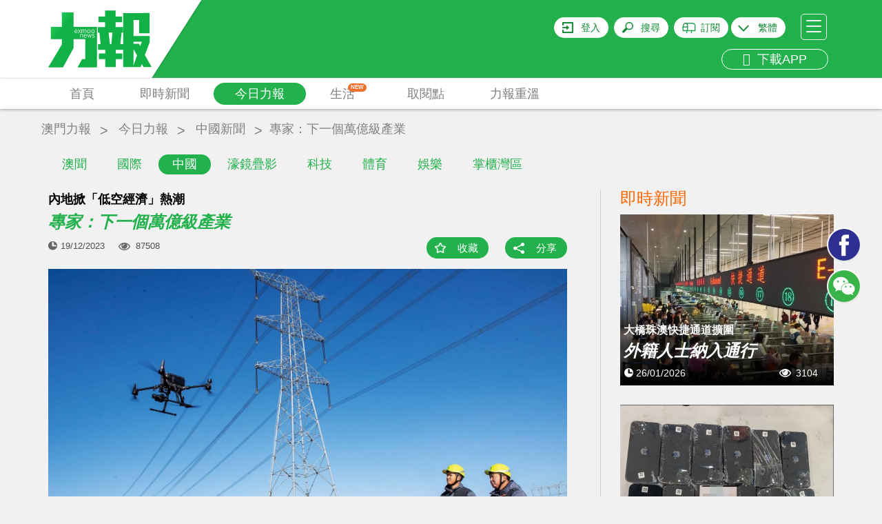

--- FILE ---
content_type: text/html; charset=utf-8
request_url: https://www.google.com/recaptcha/api2/aframe
body_size: 266
content:
<!DOCTYPE HTML><html><head><meta http-equiv="content-type" content="text/html; charset=UTF-8"></head><body><script nonce="bxdXnvDB7x613ElLhuMGpg">/** Anti-fraud and anti-abuse applications only. See google.com/recaptcha */ try{var clients={'sodar':'https://pagead2.googlesyndication.com/pagead/sodar?'};window.addEventListener("message",function(a){try{if(a.source===window.parent){var b=JSON.parse(a.data);var c=clients[b['id']];if(c){var d=document.createElement('img');d.src=c+b['params']+'&rc='+(localStorage.getItem("rc::a")?sessionStorage.getItem("rc::b"):"");window.document.body.appendChild(d);sessionStorage.setItem("rc::e",parseInt(sessionStorage.getItem("rc::e")||0)+1);localStorage.setItem("rc::h",'1769367878568');}}}catch(b){}});window.parent.postMessage("_grecaptcha_ready", "*");}catch(b){}</script></body></html>

--- FILE ---
content_type: application/javascript
request_url: https://www.exmoo.com/js/ad-position/ad-position.js?v22.09.22.1
body_size: 22631
content:
/**
 * 广告位插入
 */

var hrefUrl = window.location.pathname,
    screenWidth = $(window).width();

var hrefPath = hrefUrl.split('/')[1],
    hrefPath2 = hrefUrl.split('/')[2];

/**
 * 公用 - API请求
 */
function $Api(url, data, success) {
    var host = window.location.host,
        Api = '';
    if(host.indexOf('dev') > -1) {
        Api = 'https://ad-dev-api.uogroup.com/'
    }else if(host.indexOf('sit') > -1) {
        Api = 'https://ad-sit-api.uogroup.com/'
    }else {
        Api = 'https://ad-api.uogroup.com/'
    }
    $.ajax({
        headers: {
            'X-device': 'WEB',
            'X-version': '1.0',
            'access-token': $.cookie('token') || ''
        },
        type: "post",
        url: Api + url,
        data: JSON.stringify(data),
        dataType: "json",
        contentType: 'application/json;charset=UTF-8',
        success: function (res) {
            success(res)
            if(res.code != 0 && host.indexOf('sit') > -1) {
                console.log('> [Api] ' + url, '\n> [Warning] ' + res.message)
            }
        },
        error: function(err) {
            console.log(err);
        }
    });
}

var device, device2, device3;
var isPcSize = screenWidth >= 1024,
    isPadSize = screenWidth >= 640 && screenWidth < 1024
if(isPcSize) {
    device = 'PC';
    device2 = 'PC';
    device3 = 'PC';
}else if(isPadSize) {
    device = 'MB'   // old screenWidth>=767时是MB
    device2 = 'PC' // 文章背景广告使用，它和其它广告规则不同。和其页面展示广告图片比例有关
    device3 = 'PC';
}else {
    device = 'MB'
    device2 = 'MB'
    device3 = screenWidth > 480 ? 'PC' : 'MB' // 手机横屏兼容， 组合广告的图片尺寸问题所以用回PC的数据  该不该这么做也要看上级需求 todo 临时
}


var reload = true,                      // 刷新页面
    windowWidth = $(window).width();    // 初始大小
$(window).resize(function() {
    screenWidth = $(window).width();
    if(isPcSize) {
        device = 'PC';
        device2 = 'PC';
        device3 = 'PC';
    }else if(isPadSize) {
        device = 'MB'
        device2 = 'PC'
        device3 = 'PC';
    }else {
        device = 'MB'
        device2 = 'MB'
        device3 = screenWidth > 480 ? 'PC' : 'MB' // 手机横屏兼容， 组合广告的图片尺寸问题所以用回PC的数据  该不该这么做也要看上级需求 todo 临时
    }
    
    // 平板下，在切换横屏的时候能够自动刷新页面
    // if(windowWidth != screenWidth && screenWidth < 1024) {
    //     windowWidth = screenWidth
    //     window.location.reload()
    // }
})

$(window).on('orientationchange', function() {
    window.location.reload()
});

$(function() {

    // 在栏目页面存在位置ID时，就去获取其数据
    var B_ADposition = '',  // 弹窗广告
        C_ADposition = '',  // 上滑广告
        E_ADposition = '',  // 对联广告
        D_ADposition = '';  // 组合广告/悬浮广告

    // 首页
    if(hrefPath == '') {
        // 已开启的模块执行广告位添加
        $('.home-section').each(function() {
            var type = $(this).attr('data-adType');
            if(type) {
                indexADpositionFunc(type);
            }
        })
        // 广告数据请求
        getADcontentFunc('prefix', device + '-A-M', function(res) {
            if(res.code == 0) {
                var data = res.data;
                AdInsertionFunc(data);  // 统一HTML格式插入
            }
        })

        // 弹窗广告
        B_ADposition = `${device}-B-M0-1`
        C_ADposition = `${device}-C-M0-1`

        // 对联广告
        coupletADpositionFunc('M', 0)
        // E_ADposition = `${device}-E-M0`

        // 页顶广告
        $('#header-container').attr('data-position', `${device}-H-M0-1`);
    }

    // 即时新闻
    if(hrefPath == 'hot') {
        var lineNum;
        if(isPcSize) {  // screenWidth > 1200 old
            // PC
            lineNum = 3;
        }else if(isPadSize) {
            // ipad
            lineNum = 2;
        }else {
            // mobile
            lineNum = 1;
        }

        var listData = [];  // 网页在直接切换宽度时候，已有数据的时候直接渲染，否则请求新数据
        function hotADpositionFunc() {
            var lineDiv = $('.col-lg-4.col-sm-6');
            var column = device + '-A-L1';
            $('.article_adposition_box .ad-img-show').remove();
            lineDiv.each(function(i) {
                if(i != 0)
                lineDiv.eq(i * lineNum-1).after(`<div class="ad-img-show" data-position="${column}-${i}" style="width:100%; clear:both;"></div>`)
            })

            if(listData.length > 0) {
                AdInsertionFunc(listData);
            }else {
                getADcontentFunc('prefix', column + '-', function(res) {
                    if(res.code == 0) {
                        var data = res.data;
                        listData = data;
                        AdInsertionFunc(data);  // 统一HTML格式插入
                        firstADshowFunc(column, data)
                    }
                })
            }
        }

        hotADpositionFunc()

        // 在手机上会有BUG，所以无法做到切换窗口大小就重新去拿值，这个会导致在手机上下滑屏时不停添加新的位置
        // $(window).resize(function() {
        //     // hot
        //     if(isPcSize) {
        //         // PC
        //         lineNum = 3;
        //     }else if(isPadSize) {
        //         // ipad
        //         lineNum = 2;
        //     }else {
        //         // mobile
        //         lineNum = 1;
        //     }
        //     hotADpositionFunc()
        // })


        // 弹窗广告
        B_ADposition = `${device}-B-L1-1`
        C_ADposition = `${device}-C-L1-1`

        // 页顶广告
        $('#header-container').attr('data-position', `${device}-H-L1-1`);
        // 对联广告
        coupletADpositionFunc('L', 1)
        // E_ADposition = `${device}-E-L1`
    }
    if(hrefPath == 'macau' || hrefPath == 'world' || hrefPath == 'china' || hrefPath == 'business' || hrefPath == 'sports' || hrefPath == 'leisure' || hrefPath == 'investment' || (hrefPath == 'supplement' && !hrefPath2) || (hrefPath == 'supplement' && !!hrefPath2 && hrefPath2 == '9') || (hrefPath == 'supplement' && !!hrefPath2 && hrefPath2 == '2') || (hrefPath == 'supplement' && !!hrefPath2 && hrefPath2 == '5') || (hrefPath == 'supplement' && !!hrefPath2 && hrefPath2 == '3') || (hrefPath == 'supplement' && !!hrefPath2 && hrefPath2 == '7') || (hrefPath == 'supplement' && !!hrefPath2 && hrefPath2 == '8')) {
        var positionId = ''
        if(hrefPath == 'macau') positionId = 3          // 澳闻 - 今日力报
        if(hrefPath == 'world') positionId = 4          // 国际 - 今日力报
        if(hrefPath == 'china') positionId = 5          // 中国 - 今日力报
        if(hrefPath == 'business') positionId = 6       // 产经 - 今日力报
        if(hrefPath == 'sports') positionId = 7         // 体育 - 今日力报
        if(hrefPath == 'leisure') positionId = 8        // 娱乐 - 今日力报
        if(hrefPath == 'investment') positionId = 9     // 湾区投资 - 今日力报
        if(hrefPath == 'supplement' && !hrefPath2) positionId = 10                          // 全部 - 生活
        if(hrefPath == 'supplement' && !!hrefPath2 && hrefPath2 == '9') positionId = 11     // 游澳假期 - 生活
        if(hrefPath == 'supplement' && !!hrefPath2 && hrefPath2 == '2') positionId = 12     // 饮食 - 生活
        if(hrefPath == 'supplement' && !!hrefPath2 && hrefPath2 == '5') positionId = 13     // 汽车 - 生活
        if(hrefPath == 'supplement' && !!hrefPath2 && hrefPath2 == '3') positionId = 14     // 旅游 - 生活
        if(hrefPath == 'supplement' && !!hrefPath2 && hrefPath2 == '7') positionId = 15     // 消费 - 生活
        if(hrefPath == 'supplement' && !!hrefPath2 && hrefPath2 == '8') positionId = 16     // 专栏 - 生活

        // 生活和其它栏目执行事件不同
        if(hrefPath == 'supplement') {
            supplementADpositionFunc(positionId)
            $(window).resize(function() {
                supplementADpositionFunc(positionId)
            })
        }else {
            window.onload = articleADpositionFunc(positionId)
            $(window).resize(function() {
                articleADpositionFunc(positionId)
            })
        }
        

        // 弹窗广告
        B_ADposition = `${device}-B-L${positionId}-1`
        C_ADposition = `${device}-C-L${positionId}-1`

        // 页顶广告
        $('#header-container').attr('data-position', `${device}-H-L${positionId}-1`);
        // 对联广告
        coupletADpositionFunc('L', positionId)
        // E_ADposition = `${device}-E-L${positionId}`
        
    }

    // 内文 两个文章模板
    if(hrefPath == 'article' || (hrefPath == 'supplement' && hrefPath2 == 'article')) {
        contentADpositionFunc()

        // 页顶广告
        $('#header-container').attr('data-position', `${articleColumnFunc(device, 'H')}-1`);

        // 文章底部悬浮广告
        // articleBottomADFunc();

        // 组合广告
        // comeboADFunc();
        D_ADposition = articleColumnFunc(device3, 'D') + '-1';

        // 对联广告
        // E_ADposition = articleColumnFunc(device, 'E');
        var articleColumnVar = articleColumnFunc(device, 'E');
            articleColumnVar = articleColumnVar.substr(3)
        // 即时
        if(articleColumnVar == 'E-D1') coupletADpositionFunc('D', 1)
        // 今日
        if(articleColumnVar == 'E-D2') coupletADpositionFunc('D', 2)
        if(articleColumnVar == 'E-D3') coupletADpositionFunc('D', 3)
        if(articleColumnVar == 'E-D4') coupletADpositionFunc('D', 4)
        if(articleColumnVar == 'E-D5') coupletADpositionFunc('D', 5)
        if(articleColumnVar == 'E-D6') coupletADpositionFunc('D', 6)
        if(articleColumnVar == 'E-D7') coupletADpositionFunc('D', 7)
        if(articleColumnVar == 'E-D8') coupletADpositionFunc('D', 8)
        // 生活
        if(articleColumnVar == 'E-D10') coupletADpositionFunc('D', 10)
        if(articleColumnVar == 'E-D11') coupletADpositionFunc('D', 11)
        if(articleColumnVar == 'E-D12') coupletADpositionFunc('D', 12)
        if(articleColumnVar == 'E-D13') coupletADpositionFunc('D', 13)
        if(articleColumnVar == 'E-D14') coupletADpositionFunc('D', 14)
        if(articleColumnVar == 'E-D15') coupletADpositionFunc('D', 15)
    }


    /**
     * 广告位样式
     */
    var style = `
        <style>
        /* 广告位 */
        .ad-jump-click {background: #e9e9e9; position: relative;}
        .scale50 {transform: scale(.5);}
        .ad-jump-click:after {
            content: 'AD Position';
            position: absolute;
            top: 50%;
            left: 50%;
            font-size: 28px;
            color: #ddd;
            white-space: nowrap;
            transform: translate(-50%, -50%);
            display: none;
        }
        </style>`
    $('body').append(style);


    /**
     * B_ADposition：弹窗广告
     * C_ADposition：上滑广告
     * D_ADposition：组合/悬浮广告
     * H_ADposition：页顶广告
     * E_ADposition：对联广告
     */
    var H_ADposition = $('#header-container').data('position') || '';
    var E_AD_1 = E_ADposition ? E_ADposition + '-1' : '',
        E_AD_2 = E_ADposition ? E_ADposition + '-2' : '';
    var ADArray = [B_ADposition, C_ADposition, D_ADposition, H_ADposition, E_AD_1, E_AD_2],
        submitArray = [] // 过滤空的位置
    for(var i in ADArray) {
        if(ADArray[i] != '') submitArray.push(ADArray[i])
    }
    submitArray.length > 0 && getADcontentFunc('array', submitArray, function(res) {
        if(res.code == 0) {
            var data = res.data;
            for (var k in data) {
                var adItem = data[k]
                // 弹窗广告内容获取
                if(adItem.tagNo == B_ADposition) {
                    var dialogADhtml = `<div class="dialog_show_ad banner_mask">
                        <div class="banner_top" style="max-width: ${adItem.adSizes ? adItem.adSizes[0].width + 'px' : 'auto'}">
                            <span onclick="websiteAdCloseFunc()"><i>+</i>關閉</span>
                            <div class="banner_top_img ad-img-show" data-position="${B_ADposition}" >
                            </div>
                            <p>餘下<font>0</font>秒</p>
                        </div>
                    </div>`
                    
                    $('#inner-container').prepend(dialogADhtml);
                    AdInsertionFunc([adItem]);  // 公用广告插入，默认没有为SVG图

                    if(adItem.ads.length == 1) {
                        var intervalTime = adItem.ads[0].intervalTime / 1000,
                            keepTime = adItem.ads[0].keepTime / 1000;
                        // 插入成功后直接将图片替换回其真实图片
                        $('.dialog_show_ad').find('img').each(function() {
                            var $img = $(this),
                                url = $img.attr('data-url'),
                                id = $img.parent('.ad-jump-click').attr('data-id');

                            var img = new Image();
                            img.src = url;
                            img.onload = function() {
                                $img.attr('src', url).removeClass('scale50');
                                $img.parent('.ad-jump-click').attr('data-count', '1');
                                B_websiteADFunc(intervalTime, keepTime) // 图片加载成功后才执行弹窗事件
                                ADshowCountFunc(id, false, $img.parents('.ad-img-show').data('position') + ' 弹窗AD')
                            }
                        })
                    }else {
                        // 轮播时 todo 轮播时未考虑轮播时间和弹窗的展示时间问题，弹窗功能暂时没有多张需求先放着吧哈哈
                        $('.dialog_show_ad').find('img').each(function() {
                            var $img = $(this),
                                url = $img.attr('data-url'),
                                id = $img.parent('.ad-jump-click').attr('data-id'),
                                hasOwl = $img.parents('.owl-item.active').length;   // 判断当前是否是显示的那一张

                            $img.attr('src', url).removeClass('scale50');
                            if(hasOwl > 0) {
                                $img.parent('.ad-jump-click').attr('data-count', '1');
                                B_websiteADFunc(intervalTime, keepTime) // 图片加载成功后才执行弹窗事件
                                ADshowCountFunc(id, false, $img.parent('.ad-img-show').data('position') + ' 弹窗AD')
                            }
                        })
                    }
                    countImg(); // 判断其图片的显示大小
                }

                // 上滑广告内容获取
                if(adItem.tagNo == C_ADposition) {
                    var C_websiteHtml = `
                        <div class="c_website_banner banner_bg">
                            <div class="banner">
                                <div class="banner_img ad-img-show" data-position="${C_ADposition}"></div>
                                <p>餘下<font>0</font>秒</p>
                            </div>
                        </div>
                    `
                    $('.column-container').before(C_websiteHtml)
                    AdInsertionFunc([adItem]);  // 公用广告插入，默认没有为SVG图
                    $(`.banner_img[data-position="${C_ADposition}"]`).removeAttr('style');

                    var intervalTime = adItem.ads[0].intervalTime / 1000,
                        keepTime = adItem.ads[0].keepTime / 1000;
                    if(adItem.ads.length == 1) {
                        // 插入成功后直接将图片替换回其真实图片
                        $('.c_website_banner').find('img').each(function() {
                            var $img = $(this),
                                url = $img.attr('data-url'),
                                id = $img.parent('.ad-jump-click').attr('data-id');
                            var img = new Image();
                            img.src = url;
                            img.onload = function() {
                                $img.attr('src', url).attr('data-count', '1').removeClass('scale50');
                                C_websiteADFunc(intervalTime, keepTime, id)
                            }
                        })
                    }else {
                        // 轮播时
                        $('.c_website_banner').find('img').each(function() {
                            var $img = $(this),
                                url = $img.attr('data-url'),
                                id = $img.parent('.ad-jump-click').attr('data-id'),
                                hasOwl = $img.parents('.owl-item.active').length;   // 判断当前是否是显示的那一张

                            $img.attr('src', url).removeClass('scale50');
                            if(hasOwl > 0) {
                                $img.parent('.ad-jump-click').attr('data-count', '1');
                                C_websiteADFunc(intervalTime, keepTime, id)
                            }
                        })
                    }
                }

                // 页顶广告
                if(adItem.tagNo == H_ADposition) {
                    $('#header-container').attr('style', `background-image: url(${adItem.ads[0].resources[0].url})`);
                    $('#header').attr('style', 'background-image: none')
                    ADshowCountFunc(adItem.ads[0].adId, false, H_ADposition + ' 页顶AD')
                }

                // 对联广告
                if(adItem.tagNo == D_ADposition) {
                    var adsItem = adItem.ads[0];
                    var maxImg, minImg
                    // 等於2為組合廣告，等於1為懸浮廣告
                    if(adsItem.resources.length == 2) {
                        if(adsItem.resources[1].height > adsItem.resources[0].height) {
                            maxImg = adsItem.resources[1].url
                            minImg = adsItem.resources[0].url
                        }else {
                            maxImg = adsItem.resources[0].url
                            minImg = adsItem.resources[1].url
                        }
                    }else {
                        // maxImg = ''0
                        // minImg = adsItem.resources[0].url
                        
                        // 单张的话执行悬浮的广告方案 articleBottomADFunc()方法已废弃，组合和悬浮功能合并
                        // ps: 需求不要关闭按钮
                        var newsHTML = `<div class="bottomAD">
                            <div class="bottomAD_box">
                                <div class="img_box">
                                    <a class="ad-img-show" data-position="${D_ADposition}"></a>
                                    <div class="close_AD hide" onclick="$('.bottomAD').remove();"></div>
                                </div>
                            </div>
                        </div>`;
                        $('body').append(newsHTML);
                        AdInsertionFunc(data)
                        try {
                            var thatImg = data[0].ads[0].resources[0]
                            var imgWidth = thatImg.width,
                                imgHeight = thatImg.height
                            var setHeight = imgHeight * $('body').width() / imgWidth
                            setHeight = setHeight.toFixed(0)
                            $('.img_box .ad-img-show').height(setHeight);
                        }catch(e) {
                            $('.bottomAD').remove();
                            console.log('> error 底部悬浮data数据有误');
                            return
                        }

                        var $img = $('.bottomAD').find('img'),
                            url = $img.data('url')
                        var img = new Image();
                        img.src = url;
                        img.onload = function() {
                            $img.parents('.ad-jump-click').attr('data-count', '1');
                            $img.attr('src', url).removeClass('scale50');
                            // 展示后统计次数
                            ADshowCountFunc($img.parents('.ad-jump-click').data('id'), false, '悬浮AD')
                        }
                        return
                    }

                    var comboADImg = maxImg,
                        comboADBottomImg = minImg,
                        keepTime = adsItem.keepTime / 1000
                        intervalTime = adsItem.intervalTime / 1000,
                        id = adsItem.adId,
                        clickContent = JSON.stringify(adsItem.clickContent),
                        style = adsItem.adStyle;

                    var comboADHtml = `
                        <div class="comboAD-box">
                            <div class="comboAD-img">
                                <img src="${comboADImg}" onclick='adJumpClickFunc(${id}, ${clickContent}, ${style})' />
                            </div>
                        </div>
                        <div class="comboAD-bottom">
                            <div class="comboAD-bottom-img">
                                <img src="${comboADBottomImg}" onclick='adJumpClickFunc(${id}, ${clickContent}, ${style})' />
                                <div class="comboAD-btn comboAD-close ${!comboADImg && 'hide'}"></div>
                                <div class="comboAD-btn comboAD-open ${!comboADImg && 'hide'}"></div>
                            </div>
                        </div>
                    `;
                    $('body').append(comboADHtml);
                    ADshowCountFunc(id);

                    var firstShow = true
                    $(window).scroll(function() {
                        var sTop = 0;
                        if (document.documentElement && document.documentElement.scrollTop) {
                            sTop = document.documentElement.scrollTop;
                        }else if (document.body) {
                            sTop = document.body.scrollTop;
                        }
                        if(sTop > 300 && firstShow) {
                            firstShow = false
                            // 当前cookie中保留上次剩余时间时，先用完再显示
                            // 解决上次剩余几秒时，这次进来刚显示完后又突然读完上次时间再次显示，会显示很快
                            if(!!getCookie('comboADTime') && getCookie('comboADTime') != intervalTime) { 
                                var sec = parseInt(getCookie('comboADTime'));          
                                var secTime = setInterval(() => {
                                    sec --;
                                    if(sec <= 0) clearInterval(secTime);
                                    setCookie('comboADTime', sec);
                                    console.log(`剩余${sec}s加载组合广告`);
                                }, 1000);
                                setTimeout(() => {
                                    showADfunc();
                                    setCookie('comboADTime', intervalTime);
                                }, getCookie('comboADTime')*1000);
                            }else {
                                showADfunc();
                            }
                        }
                    })
                
                    var img1 = false,
                        img2 = false,
                        t = true;
                    var returnTime,
                        timeout;
                
                    $('.comboAD-img img').load(function() {
                        img1 = true
                    })
                    $('.comboAD-bottom-img img').load(function() {
                        img2 = true
                    })
                
                    // 展示大圖
                    function showADfunc() {
                        // 每秒時間，獲取兩張AD是否加載完成
                        var time = setInterval(() => {
                            if(img1 && img2 && t) {
                                t = false;
                                $('.comboAD-box').fadeIn(100);
                                $('.comboAD-bottom').fadeOut();
                                $('#footer').css('margin-bottom', 0);
                                ADShowPosition();   // 重置其顯示位置
                                clearInterval(time);    // 正常顯示後，可清除當前的計時器
                                var showTime = setTimeout(() => {
                                    t = true;
                                    $('.comboAD-box').fadeOut();
                                    $('.comboAD-bottom').fadeIn();
                                    $('#footer').css('margin-bottom', $('.comboAD-bottom').height());
                                    returnShowADfunc();
                
                                    var imgHeight = $('.comboAD-bottom-img').height();
                                    $('#footer.margin100').css('margin-bottom', imgHeight);
                                    $('#back-to-top').css('bottom', imgHeight + 30);  // 置顶按钮位置上移
                
                                    clearTimeout(showTime);
                                }, keepTime*1000);
                            }
                        }, 1000);
                    }
                    
                    // AD position 
                    function ADShowPosition() {
                        if(screenWidth > 640) {
                            var top = $('#header').height() + 100
                            // css top有个需求，需要不能挡住栏目
                            $('.comboAD-box').css({'top': $('#header').height(), 'height': getClientHeight()-top});
                        }else {
                            $('.comboAD-box').css({'top': '50%', 'transform': 'translateY(-50%)'});
                        }
                    }
                
                    // 間隔時間
                    function returnShowADfunc() {
                        var comboTime = intervalTime; // 初始
                        // 當cookie中存在時間則取來使用
                        if(!!getCookie('comboADTime')) {
                            comboTime = getCookie('comboADTime');
                        }
                        clearInterval(returnTime);  // 調用前先清除上一次的計時
                        returnTime = setInterval(() => {
                            comboTime --;
                            setCookie('comboADTime', comboTime);
                            // console.log('即将显示组合广告', comboTime + 's');
                            
                            if(comboTime <= 0) {
                                setCookie('comboADTime', intervalTime);  // 當0s後重新賦值最新的時間
                                clearInterval(returnTime);
                            }
                        }, 1000);
                        // timeout = setTimeout(() => {
                        //     // showADfunc()  不需要重新放大 001
                        // }, comboTime*1000);
                    }
                    
                    // 改變屏幕時重新計算展示圖大小
                    $(window).resize(function() {
                        ADShowPosition();
                
                        // if(screenWidth > 640) {
                        //     var comboADImg = newsAD_IMG,
                        //         comboADBottomImg = newsAD_Resizable_IMG;
                        // }else {
                        //     var comboADImg = newsAD_IMG_Mb,
                        //     comboADBottomImg = newsAD_Resizable_IMG_Mb;
                        // }
                        
                        var imgHeight = $('.comboAD-bottom-img').height();
                        $('#footer').css('margin-bottom', imgHeight);
                    })
                
                    // close AD
                    $('.comboAD-close').on('click', function() {
                        $('.comboAD-bottom').hide();
                        $('#footer').css('margin-bottom', '0');
                    })
                
                    // open AD
                    $('.comboAD-open').on('click', function() {
                        setCookie('comboADTime', intervalTime);  // 展開AD後重新計算其間距時間
                
                        $('.comboAD-box').fadeIn(100);
                        $('.comboAD-bottom').fadeOut();
                        $('#footer').css('margin-bottom', '0');
                        ADShowPosition();   // 重置其顯示位置
                        var openTime = setTimeout(() => {
                            $('.comboAD-box').fadeOut();
                            $('.comboAD-bottom').fadeIn();
                            $('#footer').css('margin-bottom', $('.comboAD-bottom').height());
                            returnShowADfunc();
                            clearTimeout(openTime);
                        }, keepTime*1000);
                    })
                }

                // 对联广告
                if(adItem.tagNo == E_AD_1 || adItem.tagNo == E_AD_2) {
                    // todo 暂时不移过来
                }
            }
        }
    })

})


/**
 * 公用 - 页面滚动监听 广告懒加载
 */
$(window).scroll(function() {
    var viewHeight = getClientHeight(),
        scrollTop = $(window).scrollTop();
    
    $('.ad-img-show').each(function() {
        var that = $(this),
            top = parseInt(that.offset().top);
        that.attr('top', top);

        // 存在广告数据的 除去广告位为空的
        if(that.html()) {
            var $hasOwl = that.find('.owl-carousel'); // 当前图片是否轮播，存在个数就是有
            if($hasOwl.length > 0) {
                // 轮播 - 可视的轮播模块执行程序，再判断可见item
                if(viewHeight + scrollTop > top) {  // todo 页面滚动过头的也要判断
                    $hasOwl.find('.owl-item').each(function() {
                        var $item = $(this);
                        var imgUrl = $item.find('img').attr('data-url'),
                            $adJumpClick = $item.find('.ad-jump-click'),
                            id = $adJumpClick.attr('data-id');
                        var currentClass = $item.hasClass('active');    // 当前选中的item

                        // 当前轮播下图片所有可见
                        var img = new Image();
                        img.src = imgUrl;
                        img.onload = function() {
                            $item.find('img').attr('src', imgUrl).removeClass('scale50');
                            currentClass && $adJumpClick.attr('data-count') == '0' && ADshowCountFunc(id, false, that.data('position') + ' scroll')   // 如果当前是 选中 的轮播，则统计次数
                            // 当下可见item计数
                            if(currentClass) {
                                $adJumpClick.attr('data-count', 1);
                                $item.siblings().find(`.ad-jump-click[data-id="${id}"]`).attr('data-count', 1); // 由于轮播插件的原因，相同ID的也设置为1不被重复统计
                            }
                        }
                    })
                }
            }else {
                if(that.find('.ad-jump-click').attr('data-style') == '2') {
                    // 判断第三方广告的 data-style为2
                    that.find('.ad-jump-click[data-style="2"]').each(function() {
                        var $adJumpClick = $(this),
                            id = $adJumpClick.attr('data-id');
                        if($adJumpClick.attr('data-count') == '0' && viewHeight + scrollTop > top) {
                            $adJumpClick.attr('data-count', '1')
                            ADshowCountFunc(id, false, that.data('position') + ' GoogleAD')
                        }
                    })
                }else {
                    // 单张图片时，正常计数
                    // 为1后不可再被计数
                    // 图片能被加载时再执行相关事件
                    var $img = $(this).find('img'),
                        $adJumpClick = that.find('.ad-jump-click');
                    if($adJumpClick.attr('data-count') == '0' && viewHeight + scrollTop > top) {
                        $adJumpClick.attr('data-count', 1);
                        var imgUrl = $img.data('url');
                        var img = new Image();
                        img.src = imgUrl;
                        img.onload = function() {
                            $img.attr('src', imgUrl).removeClass('scale50');
                            ADshowCountFunc($adJumpClick.data('id'), false, that.data('position') + ' scroll')
                        }
                    }
                }
            }
        }
    })
})

/**
 * 公用 - 点击统计事件/跳转
 */
$(document).on('click', '.ad-jump-click', function() {
    var that = $(this);
    var id = that.data('id'),
        data = that.data('clickcontent');

    // 通过scale50类名判断图片为可见状态，且是自销广告时可有点击统计和事件
    if(!that.find('img').hasClass('scale50') && that.attr('data-style') == 1) {
        ADshowCountFunc(id, true, that.parents('.ad-img-show').data('position'))

        // 跳转执行条件
        if(data.clickType == 1) {
            window.open(data.url);
        }else if(data.clickType == 6) {
            if(data.category == 'subscribe') {
                window.location.href = '/subscribe/subscribe_index'
            }else if(data.category == 'hotarticle') {
                window.location.href = '/hot'
            }else if(data.category == 'article') {
                window.location.href = '/macau'
            }else {
                window.location.href = '/' + data.category
            }
        }else if(data.clickType == 5){
            if(data.articleType == 'supplement') {
                window.open(`/${data.articleType}/article/${data.articleId}.html`);
            }else {
                window.open(`/article/${data.articleId}.html`);
            }
        }else if(data.clickType == 2) {
            if(IsPC()) {
                alert(callText + "：" + data.phone);
            }else {
                window.location.href = 'tel:' + data.phone;
            }
        }else if(data.clickType == 3) {
            window.location.href = 'mailto:' + data.email;
        }else {
            var link = `https://wa.me/${data.phone}?text=${data.whatsApp}`
            window.open(link);
        }
    }
    // 第三方广告时，仅统计次数
    if(that.attr('data-style') == 2) {
        ADshowCountFunc(id, true, that.data('position'))
    }
})

/**
 * 文章背景广告专用的点击统计事件 / 组合广告
 * @param {*} id 
 * @param {*} data 
 * @param {*} style 
 */
function adJumpClickFunc(id, data, style) {
    if(style == 1) {
        ADshowCountFunc(id, true, '背景/组合AD')
        // 跳转执行条件
        if(data.clickType == 1) {
            window.open(data.url);
        }else if(data.clickType == 6) {
            if(data.category == 'subscribe') {
                window.location.href = '/subscribe/subscribe_index'
            }else if(data.category == 'hotarticle') {
                window.location.href = '/hot'
            }else if(data.category == 'article') {
                window.location.href = '/macau'
            }else {
                window.location.href = '/' + data.category
            }
        }else if(data.clickType == 5){
            if(data.articleType == 'supplement') {
                window.open(`/${data.articleType}/article/${data.articleId}.html`);
            }else {
                window.open(`/article/${data.articleId}.html`);
            }
        }else if(data.clickType == 2) {
            if(IsPC()) {
                alert(callText + "：" + data.phone);
            }else {
                window.location.href = 'tel:' + data.phone;
            }
        }else if(data.clickType == 3) {
            window.location.href = 'mailto:' + data.email;
        }else {
            var link = `https://wa.me/${data.phone}?text=${data.whatsApp}`
            window.open(link);
        }
    }
}

/**
 * 生活频道广告模块添加
 * -A-L “信息流-列表頁”
 */
var supplementListData = [];
function supplementADpositionFunc(col) {
    var lineNum = screenWidth >= 992 ? 2 : 1;    
    var column = device + '-A-L' + col;
    var lineDiv = $('.supplement-span-col');
    $('.article_adposition_box .ad-img-show').remove(); // 添加前清空原有可能存在的广告位置，再追加新的
    lineDiv.each(function(i) {
        if(i != 0)
        lineDiv.eq(i * lineNum-1).after(`<div class="col-md-6 ad-img-show" data-position="${column}-${i}" style="width:100%; clear:both;"></div>`)
    })
    if(supplementListData.length > 0) {
        AdInsertionFunc(supplementListData);
    }else {
        getADcontentFunc('prefix', column + '-', function(res) {
            if(res.code == 0) {
                var data = res.data;
                supplementListData = data;
                AdInsertionFunc(data);
                firstADshowFunc(column, data)
            }
        })
    }
}

/**
 * 今日力报广告模块添加
 * 结合API请求获取资源后再插入相应位置，并设占高
 * -A-L “信息流-列表頁”
 */
function articleADpositionFunc(col) {
    var column = device + '-A-L' + col;
    // 获取本页广告位置
    getADcontentFunc('prefix', column + '-', function(res) {
        if(res.code == 0) {
            var data = res.data;
            $('.article_adposition_box .ad-img-show').remove();
            if(screenWidth >= 768) {
                // 添加编号
                var r_len = $('#column-right .article_adposition').length,
                    l_len = $('#column-left .article_adposition').length;
                $('.article_adposition_box #column-right').prepend(`<div class="ad-img-show" data-position="${column}-1"></div>`)
                $('.article_adposition_box #column-right').find('.article_adposition').each(function(n) {
                    var that = $(this),
                        position = `${(parseInt(n+1) * 2) + 1}`;
                    // 判断在多少时重复
                    if(n > 3) {
                        position = `${(parseInt(n-4) * 2) + 1}`;
                        return false;   // return后，会在广告数到10的时候停止新的广告位插入，需要重新计数的话把此行注释。
                    }

                    // 列表个数，决定加载多少个广告位置
                    if(l_len >= r_len) {
                        that.after(`<div class="ad-img-show" data-position="${column}-${position}"></div>`)
                    }else {
                        // 右侧多于左侧时，减一个
                        if(n < r_len - 1) {
                            that.after(`<div class="ad-img-show" data-position="${column}-${position}"></div>`)
                        }
                    }
                })

                $('.article_adposition_box #column-left').find('.article_adposition').each(function(n) {
                    var that = $(this),
                        position = `${(parseInt(n) * 2) + 2}`;
                    if(n > 4) {
                        position = `${(parseInt(n-5) * 2) + 2}`;   // 重复时重新计数
                    }

                    // 右侧列表存在新闻时，否则直接插入一个2的广告位很奇怪
                    if(r_len > 0 && n < 5) {
                        that.after(`<div class="ad-img-show" data-position="${column}-${position}"></div>`)
                    }
                })
            }else {
                $('.article_adposition').each(function(i) {
                    var that = $(this);
                    that.attr('data-index', parseInt(i) + 1);
                    that.after(`<div class="ad-img-show" data-position="${column}-${parseInt(i) + 1}"></div>`)
                })
            }
            AdInsertionFunc(data);
            firstADshowFunc(column, data)
        }
    })
}

/**
 * 第一个位置的广告自动加载出来
 * @param {string} column 位置编号 例 PC-A-L1
 * @param {Array} data 当前编号下的所有位置数据
 */
function firstADshowFunc(column, data) {
    for(var i in data) {
        var item = data[i]
        if(item.tagNo == `${column}-1`) {
            var that = $(`.ad-img-show[data-position="${column}-1"]`);
            var $hasOwl = that.find('.owl-carousel'); // 当前图片是否轮播，存在个数就是有
            if($hasOwl.length > 0) {
                // 轮播 - 可视的轮播模块执行程序，再判断可见item
                $hasOwl.find('.owl-item').each(function() {
                    var $item = $(this);
                    var imgUrl = $item.find('img').attr('data-url'),
                        $adJumpClick = $item.find('.ad-jump-click'),
                        id = $adJumpClick.attr('data-id');
                    var currentClass = $item.hasClass('active');    // 当前选中的item

                    // 当前轮播下图片所有可见
                    var img = new Image();
                    img.src = imgUrl;
                    img.onload = function() {
                        $item.find('img').attr('src', imgUrl).removeClass('scale50');
                        currentClass && $adJumpClick.attr('data-count') == '0' && ADshowCountFunc(id, false, that.data('position') + ' 首图加载')   // 如果当前是 选中 的轮播，则统计次数
                        // 当下可见item计数
                        if(currentClass) {
                            $adJumpClick.attr('data-count', 1);
                            $item.siblings().find(`.ad-jump-click[data-id="${id}"]`).attr('data-count', 1); // 由于轮播插件的原因，相同ID的也设置为1不被重复统计
                        }
                    }
                })
            }else {
                // 单张图片时，正常计数
                // 为1后不可再被计数
                // 图片能被加载时再执行相关事件
                // PS: 和scroll事件下大致相同，区别在$img上对象不同和if条件  470row
                var $img = that.find('img'),
                    $adJumpClick = that.find('.ad-jump-click');
                if($adJumpClick.attr('data-count') == '0') {
                    $adJumpClick.attr('data-count', 1);
                    var imgUrl = $img.data('url');
                    var img = new Image();
                    img.src = imgUrl;
                    img.onload = function() {
                        $img.attr('src', imgUrl).removeClass('scale50');
                        ADshowCountFunc($adJumpClick.data('id'), false, that.data('position') + ' scroll')
                    }
                }
            }
        }
    }
}

/**
 * 公用 - 广告插入指定位置，统一所有广告图片插入的元素格式
 * 文章背景广告除外
 * @param {Array} data 广告数据
 * @param {Array} count 计数，解决对联广告左右滑入时，会被重复计数问题
 */
function AdInsertionFunc(data, count = 0) {
    // 遍历所有数据
    for(var k in data) {
        var item = data[k];
        var ads = item.ads || [];
        var pos = item.tagNo;

        // 图片元素，单图片或是个轮播图，丢进对应的${pos}位置中
        var imgHtml = '';
        if(ads.length > 1) {
            // 轮播
            var moreHtml = '';
            for(var j in ads) {
                var adsItem = ads[j];
                if(adsItem.adStyle == 1) {
                    moreHtml += `<div class="ad-jump-click"
                        data-id="${adsItem.adId}"
                        data-style="${adsItem.adStyle}"
                        data-clickContent='${JSON.stringify(adsItem.clickContent)}'
                        data-count="${count}">
                        <img
                            class="scale50"
                            data-url="${adsItem.resources ? adsItem.resources[0].url : ''}"
                            data-width="${adsItem.resources ? adsItem.resources[0].width : ''}"
                            data-height="${adsItem.resources ? adsItem.resources[0].height : ''}"
                            src="/img/svgLoading.svg"
                            data-keeptime="${adsItem.keepTime}"
                            data-intervaltime="${adsItem.intervalTime}"
                        />
                    </div>`;
                    
                }else {
                    // 第三方是唯一，不可多个
                    if (!moreHtml) {
                        moreHtml = `<div class="ad-jump-click" data-id="${adsItem.adId}" data-style="${adsItem.adStyle}" data-count="0">
                            ${adsItem.codeContent}
                        </div>`;
                    }
                }
            }
            imgHtml = `<div class="owl-carousel" id="owl-carousel-${pos}" data-ad>
                        ${moreHtml}
                    </div>`;                    
        }else {
            // 单张  adStyle： 1自销广告 / 2第三方广告
            if(ads[0].adStyle == 1) {
                imgHtml = `<div class="ad-jump-click"
                        data-id="${ads[0].adId}"
                        data-style="${ads[0].adStyle}"
                        data-clickContent='${JSON.stringify(ads[0].clickContent)}'
                        data-count="${count}">
                    <img
                        class="scale50"
                        data-url="${ads[0].resources[0] ? ads[0].resources[0].url : ''}"
                        data-width="${ads[0].resources[0] ? ads[0].resources[0].width : ''}"
                        data-height="${ads[0].resources[0] ? ads[0].resources[0].height : ''}"
                        src="/img/svgLoading.svg"
                        width="100%"
                        data-keeptime="${ads[0].keepTime}"
                        data-intervaltime="${ads[0].intervalTime}"
                    />
                </div>`;
            }else {
                // google代码等
                imgHtml = `<div class="ad-jump-click" data-id="${ads[0].adId}" data-style="${ads[0].adStyle}" data-count="0">
                    ${ads[0].codeContent}
                </div>`;
            }
        }

        var that = $(`.ad-img-show[data-position="${pos}"]`);
        that.append(imgHtml).not('.banner_top_img').css('margin-bottom', '20px');   // 彈窗廣告（.banner_top_img）的不需要下邊距
    }

    // 给多图添加轮播功能  -  会影响首页新闻轮播图的高度 ！！
    $('.owl-carousel[data-ad]').each(function(i) {
        var id = $(this).attr('id');
        var newId = id + '-' + i;
        $(this).attr('id', newId);

        $(`#${newId}`).owlCarousel({
            autoplay: true,
            autoplayTimeout: 5000,
            autoplayHoverPause: false,
            items: 1,
            loop: true,
            mouseDrag: !isIE(),
            margin: 10,
            nav: false,
        });
    })
}

/**
 * 首页广告模块添加
 */
function indexADpositionFunc(type) {
    $(`.home-section[data-adType="${type}"]`).find('.adposition').each(function(i) {
        var that = $(this),
            num = parseInt(i) + 1,
            position, forLen;

        // 每组子数量 - 澳闻模块5个一组，其它为3个一组
        if(type == '1') {
            forLen = 5;
        }else {
            forLen = 3;
        }

        // 组个数 - 判断出有几组，新的一组从1开始计数
        var x = Math.ceil(num / forLen);
        if(x == 1) {
            position = `A-M${type}-${num}`
        }else {
            position = `A-M${type}-${num - (forLen * (x - 1))}`
        }

        that.after(`<div class="ad-img-show" data-position="${device}-${position}"></div>`)
    })
}

/**
 * 公用 - 获取广告内容
 * @param {*} type 如果 type=array , 此值是一个数组,元素是广告位的标识码, 如果type=prefix 则tagNo是一个字符串, 代表了某个页面或某个分类的广告位标识的前缀
 * @param {Array, string} tagNo 位置编号
 * @param {*} success 回调事件
 */
function getADcontentFunc(type, tagNo, success) {
    $Api('bin/v1/getAdContent', {type, tagNo}, function(res) {
        success(res);
    })
}

/**
 * 公用 - 展示、点击计数统计
 * @param {*} id 广告id
 * @param {*} type 点击/展示
 * @param {*} tagNo 位置编号，可选填。调试作用
 */
function ADshowCountFunc(id, type, tagNo = '') {
    var changeType = type ? 'click' : 'show';
    $Api('bin/v1/changeNum', {
        changeType,
        adIds: [id]
    }, function(res) {
        var host = window.location.host;
        if(host.indexOf('dev') > -1 || host.indexOf('sit') > -1) {
            // !type && console.log(`> 展示图片 ${tagNo}：${id}`);
            // type && console.log(`> 点击图片 ${tagNo}：${id}`);
        }
    })
}

/**
 * 弹窗广告的功能JS -B
 * B_websiteADFunc(spacingTime, adTimes), B_showDisplayFunc(adTimes), websiteAdCloseFunc(), getClientHeight(), countImg()
 */
var ad_time,
    spacing_time;
function B_websiteADFunc(spacingTime, adTimes){
    ad_time = parseFloat(adTimes);
    spacing_time = parseFloat(spacingTime) + ad_time;

    B_showDisplayFunc(ad_time)
    if(ad_time > 0) {
        var timecount = setInterval(function() {
            if(ad_time == 0) {
                // console.log('AD关闭了');
                clearInterval(timecount);
                websiteAdCloseFunc();
            }else {
                ad_time --
                // console.log('ad_time', ad_time);
            }
            B_showDisplayFunc(ad_time)
        }, 1000)

        var sp = setInterval(function() {
            if(spacing_time == 1) {
                clearInterval(sp);
                B_websiteADFunc(spacingTime, adTimes);
                // console.log('spacing_time return');
            }else {
                spacing_time --;
                // console.log('spacing_time', spacing_time);
            }
        }, 1000)
    }
}

function B_showDisplayFunc(adTimes){
    var obj = $('.dialog_show_ad');
    obj.addClass("banner_show");

    if (adTimes == 0){
        obj.removeClass("banner_show");
    }else{
        obj.find("font").html(adTimes);
    }
}

// website ad 廣告关闭
function websiteAdCloseFunc() {
    $('.dialog_show_ad').removeClass("banner_show");
    spacing_time = spacing_time - ad_time;
    ad_time = 0;    // 不清0，在点击关闭弹窗时会有BUG
}

// 获取可视窗高度
function getClientHeight() {
    var clientHeight = 0;
    if(document.body.clientHeight&&document.documentElement.clientHeight){
        clientHeight = (document.body.clientHeight<document.documentElement.clientHeight) ? document.body.clientHeight : document.documentElement.clientHeight;
    }else{
        clientHeight = (document.body.clientHeight>document.documentElement.clientHeight) ? document.body.clientHeight : document.documentElement.clientHeight;
    }
    return clientHeight;
}

// 弹窗广告的显示图片的大小判断
function countImg() {
    // 判斷當前彈出廣告大小是否超出屏幕高度
    var natImg = $('.banner_top_img').find('img');
    var height = 0;
    natImg.each(function() {
        $(this).load(function() {
            if($(this).height() > height) {
                height = $(this).height();
            }
            var b = natImg.width() / height;   // 宽高比
            var z = getClientHeight() * b - 110;
            if($(window).width() > z) {
                $('.banner_top').width(z);
            }else {
                $('.banner_top').width('85%');
            }
        })
    })

}

// 拉动屏幕宽度的时候重新计算弹窗广告图片的大小
$(window).resize(function() {
    if(getClientHeight() < 200) return false;
    countImg();
})

/**
 * 滑动广告 -C
 * @param {*} spacingTime  廣告出現的間隔時間
 * @param {*} adTimes  廣告展示時間
 * @param {*} id 
 */
function C_websiteADFunc(spacingTime, adTimes, id){
    // 配置的时间
    var spacingTime = parseInt(spacingTime);
    var adTimes = parseInt(adTimes);

    // 上次保存剩余的时间
    var showTime = parseInt($.cookie("C_showTime")) || 0;
    var hideTime = parseInt($.cookie("C_hideTime")) || 0;

    // 如果显示时间已经为0，重设间隔显示时间的cookie，否则继续计数
    if(hideTime > 0 && showTime > 0) {
        C_showDisplayFunc(showTime, id); // 继续上次剩余的时间
        var totalTime = hideTime + showTime; // 合计时间
        setInterval(() => {
            if(totalTime == 0) {
                totalTime = adTimes + spacingTime; // 重置时间
                $.cookie("C_hideTime", totalTime, { expires: 7 }); // cookie记录时间
                C_showDisplayFunc(adTimes, id); // 使用新设置的时间
            }else {
                totalTime --;
                $.cookie("C_hideTime", totalTime, { expires: 7 });
            }
        }, 1000);
    }else if(hideTime > 0 && showTime == 0) {
        setInterval(() => {
            if(hideTime == 0) {
                hideTime = adTimes + spacingTime;
                $.cookie("C_hideTime", hideTime, { expires: 7 });
                C_showDisplayFunc(adTimes, id);
            }else {
                hideTime --;
                $.cookie("C_hideTime", hideTime, { expires: 7 });
            }
        }, 1000);
    }else{
        // 完全初始，第一次出现上滑广告的用户执行以下
        // 显示时间已经清0后，使用新的时间进行计数
        C_showDisplayFunc(adTimes, id)
        var totalTime = adTimes + spacingTime;
        setInterval(() => {
            if(totalTime == 0) {
                totalTime = adTimes + spacingTime;
                $.cookie("C_hideTime", totalTime, { expires: 7 });
                C_showDisplayFunc(adTimes, id);
            }else {
                totalTime --;
                $.cookie("C_hideTime", totalTime, { expires: 7 });
            }
        }, 1000);
    }

}
// 上滑广告显示时间计时
var C_showCount = true;
function C_showDisplayFunc(adTimes, id){
    var obj = $('.c_website_banner');
    var objWidth = parseInt(obj.find('img').data('width')),
        objHeight = obj.find('img').data('height')
    var height = obj.find('.ad-jump-click').width() * objHeight / objWidth
    height = height.toFixed(0)

    if ($('#header-menu-column-item-root').hasClass('header-menu-item-link-active')) $('#header-menu-column-sub').css({'top':'calc(100% + '+ height +'px)', 'transition':'all 0.6s ease'});
    obj.find('.banner').height(height);
    obj.find('font').html(adTimes);

    // 展示次数统计
    if(C_showCount) {
        ADshowCountFunc(id, false, `上滑AD`);
        C_showCount = false; // 页面刷新后，只会执行一次展示统计
    }

    var C_showADTime = setInterval(function(){
        adTimes --;
        obj.find("font").html(adTimes);
        if (adTimes == 0){
            clearInterval(C_showADTime);
            if ($('#header-menu-column-item-root').hasClass("header-menu-item-link-active")) $('#header-menu-column-sub').css("top","calc(100%)");
            obj.find('.banner').height(0);
            $.cookie("C_showTime", 0, { expires: 7 });
        }else{
            $.cookie("C_showTime", adTimes, { expires: 7 });
        }
    }, 1000);
}

/**
 * 公共 - 对联广告 -E
 * @param {*} t 
 * @param {*} col 
 */
function coupletADpositionFunc(t, col) {
    var column = device + '-E-' + t + col;
    getADcontentFunc('prefix', column + '-', function(res) {
        if(res.code == 0) {
            var data = res.data;
            var mol;    // 区分左右两侧显示，还是左右滑入显示
            if(screenWidth > 1815) {
                mol = 1
                // 左右两侧显示
                var left_html = `<div class="couplet-ad couplet-left ad-img-show" data-position="${column}-1"></div>`
                var right_html = `<div class="couplet-ad couplet-right ad-img-show" data-position="${column}-2"></div>`
                $('#inner-container').prepend(left_html, right_html);

                var coupletStyle = `<style>
                    .couplet-ad {position: fixed; left: 50%; top: 214px; z-index: 1999; width: 300px; height: auto;}
                    .couplet-left {margin-left: -${$('.container').width() / 2 + 320}px;}
                    .couplet-right {margin-left: ${$('.container').width() / 2 + 20}px;}
                </style>`
                $('body').append(coupletStyle)
                AdInsertionFunc(data);
            }else {
                mol = 2
                // 左右滑动进入
                var left_html = `<div class="couplet-ad couplet-left">
                    <div class="ad-img-show" data-position="${column}-1"></div>
                </div>`
                var right_html = `<div class="couplet-ad couplet-right">
                    <div class="ad-img-show" data-position="${column}-2"></div>
                </div>`
                $('#inner-container').prepend(left_html, right_html);

                var coupletStyle = `<style>
                    .couplet-ad {position: fixed; top: 0; z-index: 2000; width: 100%; height: 100%; background: rgba(0,0,0,.5)}
                    .couplet-ad .ad-img-show {position: absolute; left: 50%; top: 50%; transform: translate(-50%, -50%);}
                    .couplet-left {left: -100%; transition: all 0.5s}
                    .couplet-left.on {left: 0;}

                    .couplet-right {right: -100%; transition: all 0.5s}
                    .couplet-right.on {right: 0;}
                </style>`
                $('body').append(coupletStyle)
                AdInsertionFunc(data, 1);
            }
            
            // 遍历获取它们的图片显示时间和间隔时间 PS：间隔时间没用上
            var keepTime_1 = $(`.couplet-left img`).data('keeptime') || 0,
                intervalTime_1 = $(`.couplet-left img`).data('intervaltime') || 0,
                keepTime_2 = $(`.couplet-right img`).data('keeptime') || 0,
                intervalTime_2 = $(`.couplet-right img`).data('intervaltime') || 0;
            console.log('keepTime_1/2', keepTime_1, keepTime_2);
                
            $('.couplet-ad').each(function(i) {
                var $img = $(this).find('img'),
                    url = $img.attr('data-url'),
                    id = $img.parent('.ad-jump-click').attr('data-id');
                
                // 当页面可直接展示对联广告不需要弹出显示时，直接展示并计数
                if(mol == 1 && url) {
                    var img = new Image();
                    img.src = url;
                    
                    img.onload = function() {
                        $img.attr('src', url).removeClass('scale50');
                        $img.parent('.ad-jump-click').attr('data-count', '1');
                        // 展示后统计次数
                        ADshowCountFunc(id, false, $img.parents('.ad-img-show').data('position') + ' 对联AD')
                    }
                }

                // if(i == 0) {
                //     // left
                //     keepTime_1 = $img.attr('data-keeptime');
                //     intervalTime_1 = $img.attr('data-intervaltime');
                // }else {
                //     // right
                //     keepTime_2 = $img.attr('data-keeptime');
                //     intervalTime_2 = $img.attr('data-intervaltime');
                // }
            })
            console.log('mol', mol);
            if(mol == 2) {
                var hasLeftImg = $(`.couplet-ad .ad-img-show[data-position="${column}-1"]`).find('img').length > 0 ? true : false,
                    hasRightImg = $(`.couplet-ad .ad-img-show[data-position="${column}-2"]`).find('img').length > 0 ? true : false;
                
                if(hasLeftImg) {
                    console.log('hasLeftImg');
                    img_1 = new Image();
                    img_1.src = $('.couplet-left img').attr('data-url');
                    img_1.onload = function() {
                        $('.couplet-left img').attr('src', img_1.src).removeClass('scale50');
                        $('.couplet-left').addClass('on');
                        ADshowCountFunc($('.couplet-left .ad-jump-click').attr('data-id'), false, $('.couplet-left .ad-img-show').data('position') + ' 对联AD');
                        setTimeout(() => {
                            $('.couplet-left').removeClass('on');
                        }, keepTime_1);
                    }
                }
                if(hasRightImg) {
                    console.log('hasRightImg');
                    // 右边对联滑动出来时需要先判断左边是否存在广告，进行延迟展示
                    img_2 = new Image();
                    img_2.src = $('.couplet-right img').attr('data-url');
                    img_2.onload = function() {
                        $('.couplet-right img').attr('src', img_2.src).removeClass('scale50');
                        // 如果1位置有图片延迟执行，反之直接执行
                        setTimeout(() => {
                            $('.couplet-left').removeClass('on');
                            $('.couplet-right').addClass('on');
                            ADshowCountFunc($('.couplet-right .ad-jump-click').attr('data-id'), false, $('.couplet-right .ad-img-show').data('position') + ' 对联AD');
                            setTimeout(() => {
                                $('.couplet-right').removeClass('on');
                            }, keepTime_2);
                        }, keepTime_1);                        
                    }
                }
            }
            
            // todo 这里有BUG，没有考虑到可能只有两个位置并不会同时有数据 在导致页面请求undefined地址 201127
            // if(mol == 2) {
            //     // 获取左侧的是否加载完
            //     var img_1 = new Image();
            //     img_1.src = $('.couplet-left img').attr('data-url');
                
            //     $('.couplet-left img').parent('.ad-img-show').attr('data-count', '1');
            //     $('.couplet-right img').parent('.ad-img-show').attr('data-count', '1');
            //     img_1.onload = function() {
            //         $('.couplet-left img').attr('src', img_1.src).removeClass('scale50');

            //         // 临时处理了 有1没有2位置的场景 line1156同问题
            //         if (!$('.couplet-right img').attr('data-url')) {
            //             console.log(1);
            //             $('.couplet-left').addClass('on');
            //             setTimeout(() => {
            //                 $('.couplet-right').removeClass('on');
            //             }, keepTime_1);
            //         }else {
            //             console.log(2);
            //             // 右边的图片也加载完毕
            //             var img_2 = new Image();
            //             img_2.src = $('.couplet-right img').attr('data-url');
            //             console.log('img_2.src', img_2.src);
            //             img_2.onload = function() {
            //                 $('.couplet-right img').attr('src', img_2.src).removeClass('scale50');
            //                 $('.couplet-left').addClass('on');
            //                 ADshowCountFunc($('.couplet-left .ad-jump-click').attr('data-id'), false, $('.couplet-left .ad-img-show').data('position') + ' 对联AD');
            //                 setTimeout(() => {
            //                     $('.couplet-left').removeClass('on');
            //                     $('.couplet-right').addClass('on');
            //                     ADshowCountFunc($('.couplet-right .ad-jump-click').attr('data-id'), false, $('.couplet-right .ad-img-show').data('position') + ' 对联AD');
            //                     setTimeout(() => {
            //                         $('.couplet-right').removeClass('on');
            //                     }, keepTime_2);
            //                 }, keepTime_1);
            //             }
            //         }
            //     }
            // }
        }
    })
}

/**
 * 公共 - 内容页背景广告/文章内容底部广告 -D
 */
function contentADpositionFunc() {
    var articleType = $('.articleContent').data('type');
    if(!articleType) return;  // 不存在时停止执行

    var column = articleColumnFunc(device2, 'A');

    // 文章页面兼容处理
    // 兼容各別頁面，在P標籤外存在其他標籤，會導致無法正確獲取位置
    var $strong = $('.article-content>strong');
    if($strong.length > 0) {
        // 防止有多個strong在不同位置
        $strong.each(function() {
            var $strong_p = $(this).children('p');
            $strong_p.css('font-weight', '600');
            $(this).after($strong_p);   // 將裏面的內容移到其後
            $(this).remove();   // 移動後刪除這個空的
        })
    }
    var $em = $('.article-content>em');
    if($em.length > 0) {
        // 防止有多個em在不同位置
        $em.each(function() {
            var $em_p = $(this).children('p');
            $em_p.css('font-style', 'italic');
            $(this).after($em_p);   // 將裏面的內容移到其後
            $(this).remove();   // 移動後刪除這個空的
        })
    }
    var $del = $('.article-content>del');
    if($del.length > 0) {
        // 防止有多個del在不同位置
        $del.each(function() {
            var $del_p = $(this).children('p');
            $del_p.css('text-decoration', 'line-through');
            $(this).after($del_p);   // 將裏面的內容移到其後
            $(this).remove();   // 移動後刪除這個空的
        })
    }
    
    // 后台用模糊搜索，当前是d1内容，刚好d11有数据，会把那个也搜出来所以要加个'-'截住它
    getADcontentFunc('prefix', column + '-', function(res) {
        if(res.code == 0) {
            var data = res.data;

            // 自定义新的广告填充位置，替换AdInsertionFunc(data) 
            var hasBackgroundAD = false;
            var imgUrl = '',
                clickContent = '',
                id = '',
                adStyle = '';
            for(var k in data) {
                var item = data[k];
                // 固定背景广告
                if(item.tagNo == column + '-1') {
                    imgUrl = item.ads[0].resources[0].url;
                    clickContent = JSON.stringify(item.ads[0].clickContent);
                    id = item.ads[0].adId;
                    adStyle = item.ads[0].adStyle;
                    hasBackgroundAD = true;
                }
                // 文章内容底部广告
                if(item.tagNo == column + '-2') {
                    var articleBottomAD = `<div class="ad-img-show" data-position="${column + '-2'}"></div>`
                    $('.article-content').append(articleBottomAD)
                    AdInsertionFunc([item]);
                }
            }
            
            // 存在文章背景广告数据才执行
            if(hasBackgroundAD) {
                // 广告位置插入  这里的data-position实际作用只是参考位置
                var agent = navigator.userAgent;
                if(screenWidth > 480) {
                    if(agent.indexOf('WOW64') > -1) {
                        // 电脑版微信打开时
                        var newWidth = $('.article-content').width(),
                            mLeft = $('.article-content').offset().left;
                        var newsHTML = `<div class="newsAD">
                                <div class="ad_tips_top"><span>[贊助] 內文未完請向下滾動</span></div>
                                <div class="newsAD_clip"
                                    onclick='adJumpClickFunc(${id}, ${clickContent}, ${adStyle})'
                                    data-count="0"
                                    style="background: url(${imgUrl}) no-repeat ${mLeft}px center; background-size: ${newWidth}px auto; background-attachment:fixed;"
                                    data-position="${column}-1"
                                ></div>
                                <div class="ad_tips_bottom"></div>
                            </div>`;
                        $(window).resize(function() {
                            newWidth = $('.article-content').width();
                            mLeft = $('.article-content').offset().left;
                            $('.newsAD_clip').css({'background-position': mLeft + 'px center', 'background-size': newWidth + 'px auto'});
                        })
                    }else {
                        var newsHTML = `<div class="newsAD">
                                <div class="ad_tips_top"><span>[贊助] 內文未完請向下滾動</span></div>
                                <div class="newsAD_clip">
                                    <div class="newsAD_box">
                                        <div class="newsAD_main" onclick='adJumpClickFunc(${id}, ${clickContent}, ${adStyle})' data-count="0">
                                            <a data-position="${column}-1">
                                                <img class="PCshow" src="${imgUrl}" data-position="${column}-1">
                                            </a>
                                        </div>
                                    </div>
                                </div>
                                <div class="ad_tips_bottom"></div>
                            </div>`;
                    }
                }else {
                    var newsHTML = `<div class="newsAD">
                                        <div class="ad_tips_top"><span>[贊助] 內文未完請向下滾動</span></div>
                                        <a onclick='adJumpClickFunc(${id}, ${clickContent}, ${adStyle})' data-count="0"></a>
                                        <div class="ad_tips_bottom"></div>
                                    </div>`;
                    var imgAD = `<img class="imgAD" src="${imgUrl}" data-position="${column}-1">`
                }

                // 判断文章是否超过3行
                var $p = $('.article-content > *');
                $('#article-img-set img, .article-content img').addClass('news-img');
                $('.news-img').error(function () {   //加载图片 出现404状态时触发
                    $(this).attr("src", "/img/noImg.png");  //将加载不到的图片 的src属性 修改成默认 图片 ，注意：默认图片必须保证存在，否则 会一直 调用 此函数
                });
                if($p.length >= 3){
                    // PC显示下的广告图插入位置
                    if(screenWidth > 480) {

                        // 判断图片加载的函数
                        var mulitImg = [],
                            img = [];
                        $('.news-img').each(function (i) {
                            mulitImg[i] = $(this).attr('src');
                        });

                        $p.each(function() {
                            var that = $(this);
                            if(that.html() == '') {
                                that.remove();  // 文章最后会有一个空白的p标签，不清除会影响插入位置
                            }
                        })
                        $.each(mulitImg,function(i){
                            img[i] = new Image();
                            img[i].src = mulitImg[i];
                            img[i].onload = function() {
                                if(i == mulitImg.length-1) {
                                    setTimeout(() => {
                                        $p.each(function(i) {
                                            var that = $(this);
                                            var top = that.offset().top;
                                            var stopEach = false;
                                            // 当前的P必须高于屏幕高度 且 要在大于2个P时插入
                                            if(top > document.documentElement.clientHeight && i >= 2) {
                                                stopEach = true;
                                                if(that.find('img').length > 0){
                                                    if(i == $('.article-content p').length - 1) {
                                                        that.after(newsHTML);   // 已是最后一个p时还包含图片，不需要延后再插入了
                                                        // console.log('已是最后一个p时还包含图片，不需要延后再插入了');
                                                    }else {
                                                        that.next().after(newsHTML);
                                                        // console.log('延后一个P插入广告');
                                                    }
                                                }else{
                                                    that.after(newsHTML);
                                                }
                                                return false;
                                            }
                                            if(stopEach) return false;
                                        })
                                        // 结束循环时未有插入的，直接插入最后一个p
                                        if($('.newsAD').length == 0) {
                                            $p.eq(-1).after(newsHTML);
                                        }
                                    }, 500);
                                }
                            }
                        })

                    }else {
                        // mobile
                        if($p.eq(2).find('img').length>0){
                            if($p.length==3){
                                $p.eq(-1).after(newsHTML);
                            }else{
                                $p.eq(3).after(newsHTML);
                            }
                        }else{
                            $p.eq(2).after(newsHTML);
                        }
                            
                        if($('.newsAD').length > 0) {
                            $('#inner-container').append(imgAD);    // 圖片
                            $('#article-container .gutter-20 .col-sm-8').prepend('<div class="section_bgf"></div>')
                            $('.article-sub-title, .article-main-title, .article-action').appendTo($('.section_bgf'));

                            $('.article-content > *:not(".newsAD")').css('background', '#f1f1f1');
                            $('.article-content p, .article-content h1, .article-content h2, .article-content h3, .article-content h4, .article-content h5').css({'margin': '0','padding-bottom': '10px'});
                            // 得注釋吧，文章編輯時可能會出現沒有標籤的段落，沒辦法集中放在一個元素中 210225
                            // var index = $('.newsAD').index();
                            // $('.article-content').prepend('<div class="part1"></div>');
                            // $p.eq(index).after('<div class="part2"></div>');

                            // $p.each(function(i) {
                            //     if(i < index) {
                            //         $(this).appendTo($('.part1'));
                            //     }else {
                            //         $(this).appendTo($('.part2'));
                            //     }
                            // })
                            articleBgSet()
                        }
                    }
                }else{
                    $p.eq(-1).after(newsHTML);
                    if(screenWidth <= 480) {
                        // 当页面没有超过3个P，且又是手机时，需要插入广告图片
                        $('#inner-container').append(imgAD);    // 圖片
                        $('#article-container .gutter-20 .col-sm-8').prepend('<div class="section_bgf"></div>')
                        $('.article-sub-title, .article-main-title, .article-action').appendTo($('.section_bgf'));

                        $('#article-container p').css('background', '#f1f1f1');
                        // 得注釋吧，文章編輯時可能會出現沒有標籤的段落，沒辦法集中放在一個元素中 210225
                        // var index = $('.newsAD').index();
                        // $('.article-content').prepend('<div class="part1"></div>');
                        // $p.eq(index).after('<div class="part2"></div>');
                        // $p.each(function(i) {
                        //     if(i < index) {
                        //         $(this).appendTo($('.part1'));
                        //     }else {
                        //         $(this).appendTo($('.part2'));
                        //     }
                        // })
                        articleBgSet
                    }
                }

                // 給廣告位上下兩個段落內容添加底色，解決部分沒有標籤文字無底色問題
                function articleBgSet() {
                    var $ad = $('.newsAD')
                    if($ad.length > 0) {
                        var top = $ad.position().top,
                            bottom = top + $ad.height(),
                            articleHeight = $('.article-content').height() - bottom;
                        $('.article-content').append('<div class="part1"></div><div class="part2"></div>');
                        $('.part1').height(top);
                        $('.part2').css({'top': bottom, 'height': articleHeight})
                    }
                }

                var showOne = true
                $(window).scroll(function() {
                    if($('.newsAD').length > 0) {
                        var scrollTop = document.documentElement.scrollTop || document.body.scrollTop,
                            height = document.documentElement.clientHeight;
                        // console.log(scrollTop, height, $('.newsAD').offset().top);
                        var newsAdHeight = $('.newsAD').height() || 0;
                        var newsADTop_offset = $('.newsAD').offset().top || 0;
                        
                        if(screenWidth > 480) {
                            if(scrollTop > newsADTop_offset-500) {
                                if(showOne) ADshowCountFunc(id);
                                showOne = false;
                            }
                        }else {
                            var adTop = $('.imgAD').length > 0 ? $('.imgAD').offset().top : 0;
                            if(scrollTop > newsADTop_offset - height && adTop-newsAdHeight < newsADTop_offset) {
                                $('.imgAD').css('opacity', '1');
                            }else {
                                $('.imgAD').css('opacity', '0');
                            }
                            // 看到大半张图片时才算被展示，统计才计数
                            if(scrollTop > newsADTop_offset-200) {
                                if(showOne) ADshowCountFunc(id);
                                showOne = false;
                            }
                
                            if($('.fix_icon_url').length > 0) {
                                var fixTop = $('.fix_icon_url').offset().top;
                                var fixPosTop = $('.fix_icon_url').position().top;
                                if(fixTop+62 > newsADTop_offset && fixTop < newsADTop_offset+newsAdHeight) {
                                    $('.fix_icon_url a').hide();
                                }else {
                                    $('.fix_icon_url a').show();
                                }
                            }
                        }
                        
                    }
                })

                $(window).resize(function() {
                    if(screenWidth > 767) {
                        $('.articleContent').next('.imgAD').hide();
                    }else {
                        $('.articleContent').next('.imgAD').show();
                    }
                })
            }
        }
    })
}

/**
 * 公共 - 获取当前文章详情页的广告位置
 * PS: 内容背景广告用的是device2，规则和其它不同
 */
function articleColumnFunc(device, type) {
    var col = '-', // 默認啥也不要
        articleType = $('.articleContent').data('type'),
        articleColumn = $('.articleContent').data('column');
    
    if(articleType == 'article') {
        // 今日力报
        if(articleColumn == 'macau') col = 2
        if(articleColumn == 'world') col = 3
        if(articleColumn == 'china') col = 4
        if(articleColumn == 'business') col = 5
        if(articleColumn == 'sports') col = 6
        if(articleColumn == 'leisure') col = 7
        if(articleColumn == 'investment') col = 8
    }else if(articleType == 'supplement') {
        // 生活
        if(articleColumn == '9') col = 10   // 游澳假期
        if(articleColumn == '2') col = 11   // 饮食
        if(articleColumn == '5') col = 12   // 汽车
        if(articleColumn == '3') col = 13   // 旅游
        if(articleColumn == '7') col = 14   // 消费
        if(articleColumn == '8') col = 15   // 专栏
    }else if(articleType == 'hotarticle') {
    	col = 1
    }
    return `${device}-${type}-D${col}`
}

/**
 * 文章详情页 - 文章底部悬浮广告 -F
 */
function articleBottomADFunc(){
    var column = articleColumnFunc(device, 'F') + '-1';
    getADcontentFunc('prefix', column, function(res) {
        if(res.code == 0) {
            var data = res.data;
            var newsHTML = `<div class="bottomAD">
                <div class="bottomAD_box">
                    <div class="img_box">
                        <a class="ad-img-show" data-position="${column}"></a>
                        <div class="close_AD" onclick="$('.bottomAD').remove();"></div>
                    </div>
                </div>
            </div>`;
            $('body').append(newsHTML);
            AdInsertionFunc(data)
            var $img = $('.bottomAD').find('img'),
                url = $img.data('url')
            var img = new Image();
            img.src = url;
            img.onload = function() {
                $img.attr('src', url).attr('data-count', '1').removeClass('scale50');
                // 展示后统计次数
                ADshowCountFunc($img.data('id'))
            }
        }
    })
}

/**
 * 文章详情页 - 组合广告 -D
 */
function comeboADFunc() {
    var column = articleColumnFunc(device3, 'D') + '-1';
    getADcontentFunc('prefix', column, function(res) {
        if(res.code == 0) {
            var data = res.data;
            var adsItem = data[0].ads[0];
            
            var maxImg, minImg
            // 等於2為組合廣告，等於1為懸浮廣告
            if(adsItem.resources.length == 2) {
                if(adsItem.resources[1].height > adsItem.resources[0].height) {
                    maxImg = adsItem.resources[1].url
                    minImg = adsItem.resources[0].url
                }else {
                    maxImg = adsItem.resources[0].url
                    minImg = adsItem.resources[1].url
                }
            }else {
                // maxImg = ''0
                // minImg = adsItem.resources[0].url
                
                // 单张的话执行悬浮的广告方案 articleBottomADFunc()方法已废弃，组合和悬浮功能合并
                // ps: 需求不要关闭按钮
                var newsHTML = `<div class="bottomAD">
                    <div class="bottomAD_box">
                        <div class="img_box">
                            <a class="ad-img-show" data-position="${column}"></a>
                            <div class="close_AD hide" onclick="$('.bottomAD').remove();"></div>
                        </div>
                    </div>
                </div>`;
                $('body').append(newsHTML);
                AdInsertionFunc(data)
                try {
                    var thatImg = data[0].ads[0].resources[0]
                    var imgWidth = thatImg.width,
                        imgHeight = thatImg.height
                    var setHeight = imgHeight * $('body').width() / imgWidth
                    setHeight = setHeight.toFixed(0)
                    $('.img_box .ad-img-show').height(setHeight);
                }catch(e) {
                    $('.bottomAD').remove();
                    console.log('> error 底部悬浮data数据有误');
                    return
                }

                var $img = $('.bottomAD').find('img'),
                    url = $img.data('url')
                var img = new Image();
                img.src = url;
                img.onload = function() {
                    $img.parents('.ad-jump-click').attr('data-count', '1');
                    $img.attr('src', url).removeClass('scale50');
                    // 展示后统计次数
                    ADshowCountFunc($img.parents('.ad-jump-click').data('id'), false, '悬浮AD')
                }
                return
            }

            var comboADImg = maxImg,
                comboADBottomImg = minImg,
                keepTime = adsItem.keepTime / 1000
                intervalTime = adsItem.intervalTime / 1000,
                id = adsItem.adId,
                clickContent = JSON.stringify(adsItem.clickContent),
                style = adsItem.adStyle;

            var comboADHtml = `
                <div class="comboAD-box">
                    <div class="comboAD-img">
                        <img src="${comboADImg}" onclick='adJumpClickFunc(${id}, ${clickContent}, ${style})' />
                    </div>
                </div>
                <div class="comboAD-bottom">
                    <div class="comboAD-bottom-img">
                        <img src="${comboADBottomImg}" onclick='adJumpClickFunc(${id}, ${clickContent}, ${style})' />
                        <div class="comboAD-btn comboAD-close ${!comboADImg && 'hide'}"></div>
                        <div class="comboAD-btn comboAD-open ${!comboADImg && 'hide'}"></div>
                    </div>
                </div>
            `;
            $('body').append(comboADHtml);
            ADshowCountFunc(id);

            var firstShow = true
            $(window).scroll(function() {
                var sTop = 0;
                if (document.documentElement && document.documentElement.scrollTop) {
                    sTop = document.documentElement.scrollTop;
                }else if (document.body) {
                    sTop = document.body.scrollTop;
                }
                if(sTop > 300 && firstShow) {
                    firstShow = false
                    // 当前cookie中保留上次剩余时间时，很用完再显示
                    // 解决上次剩余几秒时，这次进来刚显示完后又突然读完上次时间再次显示，会显示很快
                    if(!!getCookie('comboADTime') && getCookie('comboADTime') != intervalTime) { 
                        var sec = parseInt(getCookie('comboADTime'));          
                        var secTime = setInterval(() => {
                            sec --;
                            if(sec <= 0) clearInterval(secTime);
                            console.log(`剩余${sec}s加载组合广告`);
                        }, 1000);
                        setTimeout(() => {
                            showADfunc();
                            setCookie('comboADTime', intervalTime);
                        }, getCookie('comboADTime')*1000);
                    }else {
                        showADfunc();
                    }
                }
            })
        
            var img1 = false,
                img2 = false,
                t = true;
            var returnTime,
                timeout;
        
            $('.comboAD-img img').load(function() {
                img1 = true
            })
            $('.comboAD-bottom-img img').load(function() {
                img2 = true
            })
        
            // 展示大圖
            function showADfunc() {
                // 每秒時間，獲取兩張AD是否加載完成
                var time = setInterval(() => {
                    if(img1 && img2 && t) {
                        t = false;
                        $('.comboAD-box').fadeIn(100);
                        $('.comboAD-bottom').fadeOut();
                        $('#footer').css('margin-bottom', 0);
                        ADShowPosition();   // 重置其顯示位置
                        clearInterval(time);    // 正常顯示後，可清除當前的計時器
                        var showTime = setTimeout(() => {
                            t = true;
                            $('.comboAD-box').fadeOut();
                            $('.comboAD-bottom').fadeIn();
                            $('#footer').css('margin-bottom', $('.comboAD-bottom').height());
                            returnShowADfunc();
        
                            var imgHeight = $('.comboAD-bottom-img').height();
                            $('#footer.margin100').css('margin-bottom', imgHeight);
                            $('#back-to-top').css('bottom', imgHeight + 30);  // 置顶按钮位置上移
        
                            clearTimeout(showTime);
                        }, keepTime*1000);
                    }
                }, 1000);
            }
            
            // AD position 
            function ADShowPosition() {
                if(screenWidth > 640) {
                    var top = $('#header').height() + 100
                    // css top有个需求，需要不能挡住栏目
                    $('.comboAD-box').css({'top': $('#header').height(), 'height': getClientHeight()-top});
                }else {
                    $('.comboAD-box').css({'top': '50%', 'transform': 'translateY(-50%)'});
                }
            }
        
            // 間隔時間
            function returnShowADfunc() {
                var comboTime = intervalTime; // 初始
                // 當cookie中存在時間則取來使用
                if(!!getCookie('comboADTime')) {
                    comboTime = getCookie('comboADTime');
                }
                clearInterval(returnTime);  // 調用前先清除上一次的計時
                returnTime = setInterval(() => {
                    comboTime --;
                    setCookie('comboADTime', comboTime);
                    // console.log('即将显示组合广告', comboTime + 's');
                    
                    if(comboTime <= 0) {
                        setCookie('comboADTime', intervalTime);  // 當0s後重新賦值最新的時間
                        clearInterval(returnTime);
                    }
                }, 1000);
                // timeout = setTimeout(() => {
                //     // showADfunc()  不需要重新放大 001
                // }, comboTime*1000);
            }
            
            // 改變屏幕時重新計算展示圖大小
            $(window).resize(function() {
                ADShowPosition();
        
                // if(screenWidth > 640) {
                //     var comboADImg = newsAD_IMG,
                //         comboADBottomImg = newsAD_Resizable_IMG;
                // }else {
                //     var comboADImg = newsAD_IMG_Mb,
                //     comboADBottomImg = newsAD_Resizable_IMG_Mb;
                // }
                
                var imgHeight = $('.comboAD-bottom-img').height();
                $('#footer').css('margin-bottom', imgHeight);
            })
        
            // close AD
            $('.comboAD-close').on('click', function() {
                $('.comboAD-bottom').hide();
                $('#footer').css('margin-bottom', '0');
            })
        
            // open AD
            $('.comboAD-open').on('click', function() {
                setCookie('comboADTime', intervalTime);  // 展開AD後重新計算其間距時間
        
                $('.comboAD-box').fadeIn(100);
                $('.comboAD-bottom').fadeOut();
                $('#footer').css('margin-bottom', '0');
                ADShowPosition();   // 重置其顯示位置
                var openTime = setTimeout(() => {
                    $('.comboAD-box').fadeOut();
                    $('.comboAD-bottom').fadeIn();
                    $('#footer').css('margin-bottom', $('.comboAD-bottom').height());
                    returnShowADfunc();
                    clearTimeout(openTime);
                }, keepTime*1000);
            })

        }
    })
}
